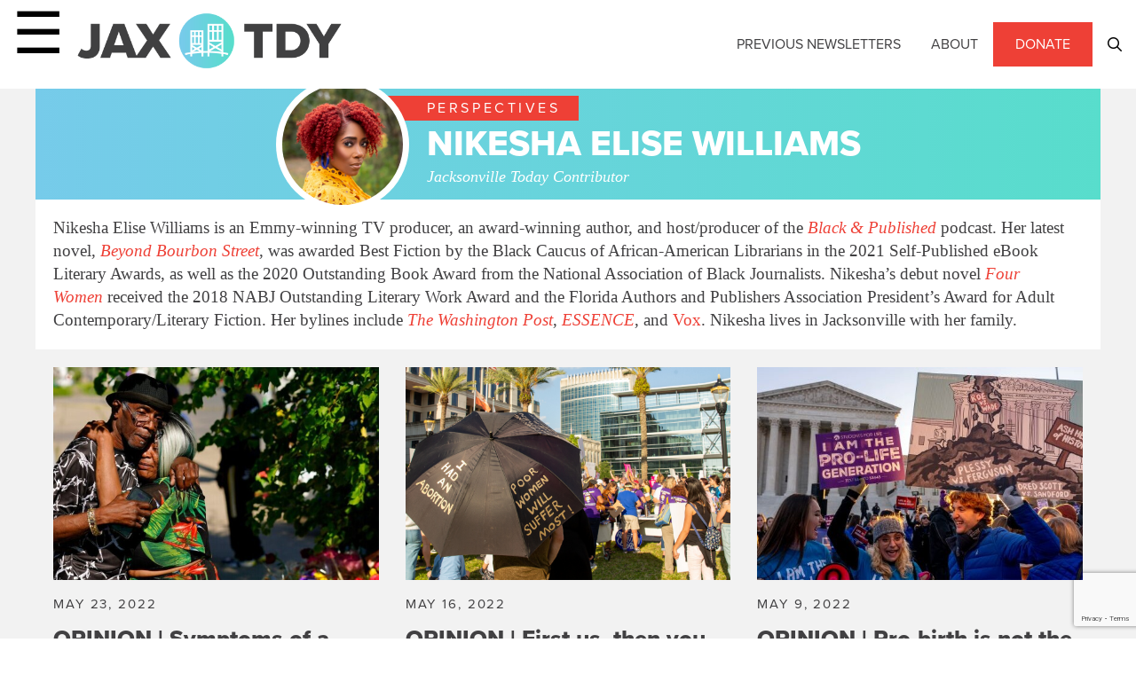

--- FILE ---
content_type: text/html; charset=utf-8
request_url: https://www.google.com/recaptcha/api2/anchor?ar=1&k=6Lec-dgcAAAAACqT_WVd0dAOUVKT7K3lCaikwiLD&co=aHR0cHM6Ly9qYXh0b2RheS5vcmc6NDQz&hl=en&v=N67nZn4AqZkNcbeMu4prBgzg&size=invisible&anchor-ms=20000&execute-ms=30000&cb=4ul5wsaizb2a
body_size: 48878
content:
<!DOCTYPE HTML><html dir="ltr" lang="en"><head><meta http-equiv="Content-Type" content="text/html; charset=UTF-8">
<meta http-equiv="X-UA-Compatible" content="IE=edge">
<title>reCAPTCHA</title>
<style type="text/css">
/* cyrillic-ext */
@font-face {
  font-family: 'Roboto';
  font-style: normal;
  font-weight: 400;
  font-stretch: 100%;
  src: url(//fonts.gstatic.com/s/roboto/v48/KFO7CnqEu92Fr1ME7kSn66aGLdTylUAMa3GUBHMdazTgWw.woff2) format('woff2');
  unicode-range: U+0460-052F, U+1C80-1C8A, U+20B4, U+2DE0-2DFF, U+A640-A69F, U+FE2E-FE2F;
}
/* cyrillic */
@font-face {
  font-family: 'Roboto';
  font-style: normal;
  font-weight: 400;
  font-stretch: 100%;
  src: url(//fonts.gstatic.com/s/roboto/v48/KFO7CnqEu92Fr1ME7kSn66aGLdTylUAMa3iUBHMdazTgWw.woff2) format('woff2');
  unicode-range: U+0301, U+0400-045F, U+0490-0491, U+04B0-04B1, U+2116;
}
/* greek-ext */
@font-face {
  font-family: 'Roboto';
  font-style: normal;
  font-weight: 400;
  font-stretch: 100%;
  src: url(//fonts.gstatic.com/s/roboto/v48/KFO7CnqEu92Fr1ME7kSn66aGLdTylUAMa3CUBHMdazTgWw.woff2) format('woff2');
  unicode-range: U+1F00-1FFF;
}
/* greek */
@font-face {
  font-family: 'Roboto';
  font-style: normal;
  font-weight: 400;
  font-stretch: 100%;
  src: url(//fonts.gstatic.com/s/roboto/v48/KFO7CnqEu92Fr1ME7kSn66aGLdTylUAMa3-UBHMdazTgWw.woff2) format('woff2');
  unicode-range: U+0370-0377, U+037A-037F, U+0384-038A, U+038C, U+038E-03A1, U+03A3-03FF;
}
/* math */
@font-face {
  font-family: 'Roboto';
  font-style: normal;
  font-weight: 400;
  font-stretch: 100%;
  src: url(//fonts.gstatic.com/s/roboto/v48/KFO7CnqEu92Fr1ME7kSn66aGLdTylUAMawCUBHMdazTgWw.woff2) format('woff2');
  unicode-range: U+0302-0303, U+0305, U+0307-0308, U+0310, U+0312, U+0315, U+031A, U+0326-0327, U+032C, U+032F-0330, U+0332-0333, U+0338, U+033A, U+0346, U+034D, U+0391-03A1, U+03A3-03A9, U+03B1-03C9, U+03D1, U+03D5-03D6, U+03F0-03F1, U+03F4-03F5, U+2016-2017, U+2034-2038, U+203C, U+2040, U+2043, U+2047, U+2050, U+2057, U+205F, U+2070-2071, U+2074-208E, U+2090-209C, U+20D0-20DC, U+20E1, U+20E5-20EF, U+2100-2112, U+2114-2115, U+2117-2121, U+2123-214F, U+2190, U+2192, U+2194-21AE, U+21B0-21E5, U+21F1-21F2, U+21F4-2211, U+2213-2214, U+2216-22FF, U+2308-230B, U+2310, U+2319, U+231C-2321, U+2336-237A, U+237C, U+2395, U+239B-23B7, U+23D0, U+23DC-23E1, U+2474-2475, U+25AF, U+25B3, U+25B7, U+25BD, U+25C1, U+25CA, U+25CC, U+25FB, U+266D-266F, U+27C0-27FF, U+2900-2AFF, U+2B0E-2B11, U+2B30-2B4C, U+2BFE, U+3030, U+FF5B, U+FF5D, U+1D400-1D7FF, U+1EE00-1EEFF;
}
/* symbols */
@font-face {
  font-family: 'Roboto';
  font-style: normal;
  font-weight: 400;
  font-stretch: 100%;
  src: url(//fonts.gstatic.com/s/roboto/v48/KFO7CnqEu92Fr1ME7kSn66aGLdTylUAMaxKUBHMdazTgWw.woff2) format('woff2');
  unicode-range: U+0001-000C, U+000E-001F, U+007F-009F, U+20DD-20E0, U+20E2-20E4, U+2150-218F, U+2190, U+2192, U+2194-2199, U+21AF, U+21E6-21F0, U+21F3, U+2218-2219, U+2299, U+22C4-22C6, U+2300-243F, U+2440-244A, U+2460-24FF, U+25A0-27BF, U+2800-28FF, U+2921-2922, U+2981, U+29BF, U+29EB, U+2B00-2BFF, U+4DC0-4DFF, U+FFF9-FFFB, U+10140-1018E, U+10190-1019C, U+101A0, U+101D0-101FD, U+102E0-102FB, U+10E60-10E7E, U+1D2C0-1D2D3, U+1D2E0-1D37F, U+1F000-1F0FF, U+1F100-1F1AD, U+1F1E6-1F1FF, U+1F30D-1F30F, U+1F315, U+1F31C, U+1F31E, U+1F320-1F32C, U+1F336, U+1F378, U+1F37D, U+1F382, U+1F393-1F39F, U+1F3A7-1F3A8, U+1F3AC-1F3AF, U+1F3C2, U+1F3C4-1F3C6, U+1F3CA-1F3CE, U+1F3D4-1F3E0, U+1F3ED, U+1F3F1-1F3F3, U+1F3F5-1F3F7, U+1F408, U+1F415, U+1F41F, U+1F426, U+1F43F, U+1F441-1F442, U+1F444, U+1F446-1F449, U+1F44C-1F44E, U+1F453, U+1F46A, U+1F47D, U+1F4A3, U+1F4B0, U+1F4B3, U+1F4B9, U+1F4BB, U+1F4BF, U+1F4C8-1F4CB, U+1F4D6, U+1F4DA, U+1F4DF, U+1F4E3-1F4E6, U+1F4EA-1F4ED, U+1F4F7, U+1F4F9-1F4FB, U+1F4FD-1F4FE, U+1F503, U+1F507-1F50B, U+1F50D, U+1F512-1F513, U+1F53E-1F54A, U+1F54F-1F5FA, U+1F610, U+1F650-1F67F, U+1F687, U+1F68D, U+1F691, U+1F694, U+1F698, U+1F6AD, U+1F6B2, U+1F6B9-1F6BA, U+1F6BC, U+1F6C6-1F6CF, U+1F6D3-1F6D7, U+1F6E0-1F6EA, U+1F6F0-1F6F3, U+1F6F7-1F6FC, U+1F700-1F7FF, U+1F800-1F80B, U+1F810-1F847, U+1F850-1F859, U+1F860-1F887, U+1F890-1F8AD, U+1F8B0-1F8BB, U+1F8C0-1F8C1, U+1F900-1F90B, U+1F93B, U+1F946, U+1F984, U+1F996, U+1F9E9, U+1FA00-1FA6F, U+1FA70-1FA7C, U+1FA80-1FA89, U+1FA8F-1FAC6, U+1FACE-1FADC, U+1FADF-1FAE9, U+1FAF0-1FAF8, U+1FB00-1FBFF;
}
/* vietnamese */
@font-face {
  font-family: 'Roboto';
  font-style: normal;
  font-weight: 400;
  font-stretch: 100%;
  src: url(//fonts.gstatic.com/s/roboto/v48/KFO7CnqEu92Fr1ME7kSn66aGLdTylUAMa3OUBHMdazTgWw.woff2) format('woff2');
  unicode-range: U+0102-0103, U+0110-0111, U+0128-0129, U+0168-0169, U+01A0-01A1, U+01AF-01B0, U+0300-0301, U+0303-0304, U+0308-0309, U+0323, U+0329, U+1EA0-1EF9, U+20AB;
}
/* latin-ext */
@font-face {
  font-family: 'Roboto';
  font-style: normal;
  font-weight: 400;
  font-stretch: 100%;
  src: url(//fonts.gstatic.com/s/roboto/v48/KFO7CnqEu92Fr1ME7kSn66aGLdTylUAMa3KUBHMdazTgWw.woff2) format('woff2');
  unicode-range: U+0100-02BA, U+02BD-02C5, U+02C7-02CC, U+02CE-02D7, U+02DD-02FF, U+0304, U+0308, U+0329, U+1D00-1DBF, U+1E00-1E9F, U+1EF2-1EFF, U+2020, U+20A0-20AB, U+20AD-20C0, U+2113, U+2C60-2C7F, U+A720-A7FF;
}
/* latin */
@font-face {
  font-family: 'Roboto';
  font-style: normal;
  font-weight: 400;
  font-stretch: 100%;
  src: url(//fonts.gstatic.com/s/roboto/v48/KFO7CnqEu92Fr1ME7kSn66aGLdTylUAMa3yUBHMdazQ.woff2) format('woff2');
  unicode-range: U+0000-00FF, U+0131, U+0152-0153, U+02BB-02BC, U+02C6, U+02DA, U+02DC, U+0304, U+0308, U+0329, U+2000-206F, U+20AC, U+2122, U+2191, U+2193, U+2212, U+2215, U+FEFF, U+FFFD;
}
/* cyrillic-ext */
@font-face {
  font-family: 'Roboto';
  font-style: normal;
  font-weight: 500;
  font-stretch: 100%;
  src: url(//fonts.gstatic.com/s/roboto/v48/KFO7CnqEu92Fr1ME7kSn66aGLdTylUAMa3GUBHMdazTgWw.woff2) format('woff2');
  unicode-range: U+0460-052F, U+1C80-1C8A, U+20B4, U+2DE0-2DFF, U+A640-A69F, U+FE2E-FE2F;
}
/* cyrillic */
@font-face {
  font-family: 'Roboto';
  font-style: normal;
  font-weight: 500;
  font-stretch: 100%;
  src: url(//fonts.gstatic.com/s/roboto/v48/KFO7CnqEu92Fr1ME7kSn66aGLdTylUAMa3iUBHMdazTgWw.woff2) format('woff2');
  unicode-range: U+0301, U+0400-045F, U+0490-0491, U+04B0-04B1, U+2116;
}
/* greek-ext */
@font-face {
  font-family: 'Roboto';
  font-style: normal;
  font-weight: 500;
  font-stretch: 100%;
  src: url(//fonts.gstatic.com/s/roboto/v48/KFO7CnqEu92Fr1ME7kSn66aGLdTylUAMa3CUBHMdazTgWw.woff2) format('woff2');
  unicode-range: U+1F00-1FFF;
}
/* greek */
@font-face {
  font-family: 'Roboto';
  font-style: normal;
  font-weight: 500;
  font-stretch: 100%;
  src: url(//fonts.gstatic.com/s/roboto/v48/KFO7CnqEu92Fr1ME7kSn66aGLdTylUAMa3-UBHMdazTgWw.woff2) format('woff2');
  unicode-range: U+0370-0377, U+037A-037F, U+0384-038A, U+038C, U+038E-03A1, U+03A3-03FF;
}
/* math */
@font-face {
  font-family: 'Roboto';
  font-style: normal;
  font-weight: 500;
  font-stretch: 100%;
  src: url(//fonts.gstatic.com/s/roboto/v48/KFO7CnqEu92Fr1ME7kSn66aGLdTylUAMawCUBHMdazTgWw.woff2) format('woff2');
  unicode-range: U+0302-0303, U+0305, U+0307-0308, U+0310, U+0312, U+0315, U+031A, U+0326-0327, U+032C, U+032F-0330, U+0332-0333, U+0338, U+033A, U+0346, U+034D, U+0391-03A1, U+03A3-03A9, U+03B1-03C9, U+03D1, U+03D5-03D6, U+03F0-03F1, U+03F4-03F5, U+2016-2017, U+2034-2038, U+203C, U+2040, U+2043, U+2047, U+2050, U+2057, U+205F, U+2070-2071, U+2074-208E, U+2090-209C, U+20D0-20DC, U+20E1, U+20E5-20EF, U+2100-2112, U+2114-2115, U+2117-2121, U+2123-214F, U+2190, U+2192, U+2194-21AE, U+21B0-21E5, U+21F1-21F2, U+21F4-2211, U+2213-2214, U+2216-22FF, U+2308-230B, U+2310, U+2319, U+231C-2321, U+2336-237A, U+237C, U+2395, U+239B-23B7, U+23D0, U+23DC-23E1, U+2474-2475, U+25AF, U+25B3, U+25B7, U+25BD, U+25C1, U+25CA, U+25CC, U+25FB, U+266D-266F, U+27C0-27FF, U+2900-2AFF, U+2B0E-2B11, U+2B30-2B4C, U+2BFE, U+3030, U+FF5B, U+FF5D, U+1D400-1D7FF, U+1EE00-1EEFF;
}
/* symbols */
@font-face {
  font-family: 'Roboto';
  font-style: normal;
  font-weight: 500;
  font-stretch: 100%;
  src: url(//fonts.gstatic.com/s/roboto/v48/KFO7CnqEu92Fr1ME7kSn66aGLdTylUAMaxKUBHMdazTgWw.woff2) format('woff2');
  unicode-range: U+0001-000C, U+000E-001F, U+007F-009F, U+20DD-20E0, U+20E2-20E4, U+2150-218F, U+2190, U+2192, U+2194-2199, U+21AF, U+21E6-21F0, U+21F3, U+2218-2219, U+2299, U+22C4-22C6, U+2300-243F, U+2440-244A, U+2460-24FF, U+25A0-27BF, U+2800-28FF, U+2921-2922, U+2981, U+29BF, U+29EB, U+2B00-2BFF, U+4DC0-4DFF, U+FFF9-FFFB, U+10140-1018E, U+10190-1019C, U+101A0, U+101D0-101FD, U+102E0-102FB, U+10E60-10E7E, U+1D2C0-1D2D3, U+1D2E0-1D37F, U+1F000-1F0FF, U+1F100-1F1AD, U+1F1E6-1F1FF, U+1F30D-1F30F, U+1F315, U+1F31C, U+1F31E, U+1F320-1F32C, U+1F336, U+1F378, U+1F37D, U+1F382, U+1F393-1F39F, U+1F3A7-1F3A8, U+1F3AC-1F3AF, U+1F3C2, U+1F3C4-1F3C6, U+1F3CA-1F3CE, U+1F3D4-1F3E0, U+1F3ED, U+1F3F1-1F3F3, U+1F3F5-1F3F7, U+1F408, U+1F415, U+1F41F, U+1F426, U+1F43F, U+1F441-1F442, U+1F444, U+1F446-1F449, U+1F44C-1F44E, U+1F453, U+1F46A, U+1F47D, U+1F4A3, U+1F4B0, U+1F4B3, U+1F4B9, U+1F4BB, U+1F4BF, U+1F4C8-1F4CB, U+1F4D6, U+1F4DA, U+1F4DF, U+1F4E3-1F4E6, U+1F4EA-1F4ED, U+1F4F7, U+1F4F9-1F4FB, U+1F4FD-1F4FE, U+1F503, U+1F507-1F50B, U+1F50D, U+1F512-1F513, U+1F53E-1F54A, U+1F54F-1F5FA, U+1F610, U+1F650-1F67F, U+1F687, U+1F68D, U+1F691, U+1F694, U+1F698, U+1F6AD, U+1F6B2, U+1F6B9-1F6BA, U+1F6BC, U+1F6C6-1F6CF, U+1F6D3-1F6D7, U+1F6E0-1F6EA, U+1F6F0-1F6F3, U+1F6F7-1F6FC, U+1F700-1F7FF, U+1F800-1F80B, U+1F810-1F847, U+1F850-1F859, U+1F860-1F887, U+1F890-1F8AD, U+1F8B0-1F8BB, U+1F8C0-1F8C1, U+1F900-1F90B, U+1F93B, U+1F946, U+1F984, U+1F996, U+1F9E9, U+1FA00-1FA6F, U+1FA70-1FA7C, U+1FA80-1FA89, U+1FA8F-1FAC6, U+1FACE-1FADC, U+1FADF-1FAE9, U+1FAF0-1FAF8, U+1FB00-1FBFF;
}
/* vietnamese */
@font-face {
  font-family: 'Roboto';
  font-style: normal;
  font-weight: 500;
  font-stretch: 100%;
  src: url(//fonts.gstatic.com/s/roboto/v48/KFO7CnqEu92Fr1ME7kSn66aGLdTylUAMa3OUBHMdazTgWw.woff2) format('woff2');
  unicode-range: U+0102-0103, U+0110-0111, U+0128-0129, U+0168-0169, U+01A0-01A1, U+01AF-01B0, U+0300-0301, U+0303-0304, U+0308-0309, U+0323, U+0329, U+1EA0-1EF9, U+20AB;
}
/* latin-ext */
@font-face {
  font-family: 'Roboto';
  font-style: normal;
  font-weight: 500;
  font-stretch: 100%;
  src: url(//fonts.gstatic.com/s/roboto/v48/KFO7CnqEu92Fr1ME7kSn66aGLdTylUAMa3KUBHMdazTgWw.woff2) format('woff2');
  unicode-range: U+0100-02BA, U+02BD-02C5, U+02C7-02CC, U+02CE-02D7, U+02DD-02FF, U+0304, U+0308, U+0329, U+1D00-1DBF, U+1E00-1E9F, U+1EF2-1EFF, U+2020, U+20A0-20AB, U+20AD-20C0, U+2113, U+2C60-2C7F, U+A720-A7FF;
}
/* latin */
@font-face {
  font-family: 'Roboto';
  font-style: normal;
  font-weight: 500;
  font-stretch: 100%;
  src: url(//fonts.gstatic.com/s/roboto/v48/KFO7CnqEu92Fr1ME7kSn66aGLdTylUAMa3yUBHMdazQ.woff2) format('woff2');
  unicode-range: U+0000-00FF, U+0131, U+0152-0153, U+02BB-02BC, U+02C6, U+02DA, U+02DC, U+0304, U+0308, U+0329, U+2000-206F, U+20AC, U+2122, U+2191, U+2193, U+2212, U+2215, U+FEFF, U+FFFD;
}
/* cyrillic-ext */
@font-face {
  font-family: 'Roboto';
  font-style: normal;
  font-weight: 900;
  font-stretch: 100%;
  src: url(//fonts.gstatic.com/s/roboto/v48/KFO7CnqEu92Fr1ME7kSn66aGLdTylUAMa3GUBHMdazTgWw.woff2) format('woff2');
  unicode-range: U+0460-052F, U+1C80-1C8A, U+20B4, U+2DE0-2DFF, U+A640-A69F, U+FE2E-FE2F;
}
/* cyrillic */
@font-face {
  font-family: 'Roboto';
  font-style: normal;
  font-weight: 900;
  font-stretch: 100%;
  src: url(//fonts.gstatic.com/s/roboto/v48/KFO7CnqEu92Fr1ME7kSn66aGLdTylUAMa3iUBHMdazTgWw.woff2) format('woff2');
  unicode-range: U+0301, U+0400-045F, U+0490-0491, U+04B0-04B1, U+2116;
}
/* greek-ext */
@font-face {
  font-family: 'Roboto';
  font-style: normal;
  font-weight: 900;
  font-stretch: 100%;
  src: url(//fonts.gstatic.com/s/roboto/v48/KFO7CnqEu92Fr1ME7kSn66aGLdTylUAMa3CUBHMdazTgWw.woff2) format('woff2');
  unicode-range: U+1F00-1FFF;
}
/* greek */
@font-face {
  font-family: 'Roboto';
  font-style: normal;
  font-weight: 900;
  font-stretch: 100%;
  src: url(//fonts.gstatic.com/s/roboto/v48/KFO7CnqEu92Fr1ME7kSn66aGLdTylUAMa3-UBHMdazTgWw.woff2) format('woff2');
  unicode-range: U+0370-0377, U+037A-037F, U+0384-038A, U+038C, U+038E-03A1, U+03A3-03FF;
}
/* math */
@font-face {
  font-family: 'Roboto';
  font-style: normal;
  font-weight: 900;
  font-stretch: 100%;
  src: url(//fonts.gstatic.com/s/roboto/v48/KFO7CnqEu92Fr1ME7kSn66aGLdTylUAMawCUBHMdazTgWw.woff2) format('woff2');
  unicode-range: U+0302-0303, U+0305, U+0307-0308, U+0310, U+0312, U+0315, U+031A, U+0326-0327, U+032C, U+032F-0330, U+0332-0333, U+0338, U+033A, U+0346, U+034D, U+0391-03A1, U+03A3-03A9, U+03B1-03C9, U+03D1, U+03D5-03D6, U+03F0-03F1, U+03F4-03F5, U+2016-2017, U+2034-2038, U+203C, U+2040, U+2043, U+2047, U+2050, U+2057, U+205F, U+2070-2071, U+2074-208E, U+2090-209C, U+20D0-20DC, U+20E1, U+20E5-20EF, U+2100-2112, U+2114-2115, U+2117-2121, U+2123-214F, U+2190, U+2192, U+2194-21AE, U+21B0-21E5, U+21F1-21F2, U+21F4-2211, U+2213-2214, U+2216-22FF, U+2308-230B, U+2310, U+2319, U+231C-2321, U+2336-237A, U+237C, U+2395, U+239B-23B7, U+23D0, U+23DC-23E1, U+2474-2475, U+25AF, U+25B3, U+25B7, U+25BD, U+25C1, U+25CA, U+25CC, U+25FB, U+266D-266F, U+27C0-27FF, U+2900-2AFF, U+2B0E-2B11, U+2B30-2B4C, U+2BFE, U+3030, U+FF5B, U+FF5D, U+1D400-1D7FF, U+1EE00-1EEFF;
}
/* symbols */
@font-face {
  font-family: 'Roboto';
  font-style: normal;
  font-weight: 900;
  font-stretch: 100%;
  src: url(//fonts.gstatic.com/s/roboto/v48/KFO7CnqEu92Fr1ME7kSn66aGLdTylUAMaxKUBHMdazTgWw.woff2) format('woff2');
  unicode-range: U+0001-000C, U+000E-001F, U+007F-009F, U+20DD-20E0, U+20E2-20E4, U+2150-218F, U+2190, U+2192, U+2194-2199, U+21AF, U+21E6-21F0, U+21F3, U+2218-2219, U+2299, U+22C4-22C6, U+2300-243F, U+2440-244A, U+2460-24FF, U+25A0-27BF, U+2800-28FF, U+2921-2922, U+2981, U+29BF, U+29EB, U+2B00-2BFF, U+4DC0-4DFF, U+FFF9-FFFB, U+10140-1018E, U+10190-1019C, U+101A0, U+101D0-101FD, U+102E0-102FB, U+10E60-10E7E, U+1D2C0-1D2D3, U+1D2E0-1D37F, U+1F000-1F0FF, U+1F100-1F1AD, U+1F1E6-1F1FF, U+1F30D-1F30F, U+1F315, U+1F31C, U+1F31E, U+1F320-1F32C, U+1F336, U+1F378, U+1F37D, U+1F382, U+1F393-1F39F, U+1F3A7-1F3A8, U+1F3AC-1F3AF, U+1F3C2, U+1F3C4-1F3C6, U+1F3CA-1F3CE, U+1F3D4-1F3E0, U+1F3ED, U+1F3F1-1F3F3, U+1F3F5-1F3F7, U+1F408, U+1F415, U+1F41F, U+1F426, U+1F43F, U+1F441-1F442, U+1F444, U+1F446-1F449, U+1F44C-1F44E, U+1F453, U+1F46A, U+1F47D, U+1F4A3, U+1F4B0, U+1F4B3, U+1F4B9, U+1F4BB, U+1F4BF, U+1F4C8-1F4CB, U+1F4D6, U+1F4DA, U+1F4DF, U+1F4E3-1F4E6, U+1F4EA-1F4ED, U+1F4F7, U+1F4F9-1F4FB, U+1F4FD-1F4FE, U+1F503, U+1F507-1F50B, U+1F50D, U+1F512-1F513, U+1F53E-1F54A, U+1F54F-1F5FA, U+1F610, U+1F650-1F67F, U+1F687, U+1F68D, U+1F691, U+1F694, U+1F698, U+1F6AD, U+1F6B2, U+1F6B9-1F6BA, U+1F6BC, U+1F6C6-1F6CF, U+1F6D3-1F6D7, U+1F6E0-1F6EA, U+1F6F0-1F6F3, U+1F6F7-1F6FC, U+1F700-1F7FF, U+1F800-1F80B, U+1F810-1F847, U+1F850-1F859, U+1F860-1F887, U+1F890-1F8AD, U+1F8B0-1F8BB, U+1F8C0-1F8C1, U+1F900-1F90B, U+1F93B, U+1F946, U+1F984, U+1F996, U+1F9E9, U+1FA00-1FA6F, U+1FA70-1FA7C, U+1FA80-1FA89, U+1FA8F-1FAC6, U+1FACE-1FADC, U+1FADF-1FAE9, U+1FAF0-1FAF8, U+1FB00-1FBFF;
}
/* vietnamese */
@font-face {
  font-family: 'Roboto';
  font-style: normal;
  font-weight: 900;
  font-stretch: 100%;
  src: url(//fonts.gstatic.com/s/roboto/v48/KFO7CnqEu92Fr1ME7kSn66aGLdTylUAMa3OUBHMdazTgWw.woff2) format('woff2');
  unicode-range: U+0102-0103, U+0110-0111, U+0128-0129, U+0168-0169, U+01A0-01A1, U+01AF-01B0, U+0300-0301, U+0303-0304, U+0308-0309, U+0323, U+0329, U+1EA0-1EF9, U+20AB;
}
/* latin-ext */
@font-face {
  font-family: 'Roboto';
  font-style: normal;
  font-weight: 900;
  font-stretch: 100%;
  src: url(//fonts.gstatic.com/s/roboto/v48/KFO7CnqEu92Fr1ME7kSn66aGLdTylUAMa3KUBHMdazTgWw.woff2) format('woff2');
  unicode-range: U+0100-02BA, U+02BD-02C5, U+02C7-02CC, U+02CE-02D7, U+02DD-02FF, U+0304, U+0308, U+0329, U+1D00-1DBF, U+1E00-1E9F, U+1EF2-1EFF, U+2020, U+20A0-20AB, U+20AD-20C0, U+2113, U+2C60-2C7F, U+A720-A7FF;
}
/* latin */
@font-face {
  font-family: 'Roboto';
  font-style: normal;
  font-weight: 900;
  font-stretch: 100%;
  src: url(//fonts.gstatic.com/s/roboto/v48/KFO7CnqEu92Fr1ME7kSn66aGLdTylUAMa3yUBHMdazQ.woff2) format('woff2');
  unicode-range: U+0000-00FF, U+0131, U+0152-0153, U+02BB-02BC, U+02C6, U+02DA, U+02DC, U+0304, U+0308, U+0329, U+2000-206F, U+20AC, U+2122, U+2191, U+2193, U+2212, U+2215, U+FEFF, U+FFFD;
}

</style>
<link rel="stylesheet" type="text/css" href="https://www.gstatic.com/recaptcha/releases/N67nZn4AqZkNcbeMu4prBgzg/styles__ltr.css">
<script nonce="K9DEW1RUW84tqL8X07JJAA" type="text/javascript">window['__recaptcha_api'] = 'https://www.google.com/recaptcha/api2/';</script>
<script type="text/javascript" src="https://www.gstatic.com/recaptcha/releases/N67nZn4AqZkNcbeMu4prBgzg/recaptcha__en.js" nonce="K9DEW1RUW84tqL8X07JJAA">
      
    </script></head>
<body><div id="rc-anchor-alert" class="rc-anchor-alert"></div>
<input type="hidden" id="recaptcha-token" value="[base64]">
<script type="text/javascript" nonce="K9DEW1RUW84tqL8X07JJAA">
      recaptcha.anchor.Main.init("[\x22ainput\x22,[\x22bgdata\x22,\x22\x22,\[base64]/[base64]/[base64]/ZyhXLGgpOnEoW04sMjEsbF0sVywwKSxoKSxmYWxzZSxmYWxzZSl9Y2F0Y2goayl7RygzNTgsVyk/[base64]/[base64]/[base64]/[base64]/[base64]/[base64]/[base64]/bmV3IEJbT10oRFswXSk6dz09Mj9uZXcgQltPXShEWzBdLERbMV0pOnc9PTM/bmV3IEJbT10oRFswXSxEWzFdLERbMl0pOnc9PTQ/[base64]/[base64]/[base64]/[base64]/[base64]\\u003d\x22,\[base64]\x22,\x22w7bClSMIGSAjw6fCvHobw6sgw5QrwrDCpsOKw6rCnx9Pw5QfBsKtIsO2c8KGfsKsb2nCkQJ9Zh5cwqjCjsO3d8OQFhfDh8KbfcOmw6J5wonCs3nCuMO3woHCujfCjsKKwrLDqk7DiGbCqsOsw4DDj8K+LMOHGsKgw4JtNMKYwoMUw6DCkcKGSMOBwrzDtk1/[base64]/IFcowqzDlQjCqcKGw5kkwqNhGlzCm8OrbcOBVCgkMsOow5jCnkLDjkzCv8KyZ8Kpw6lFw5zCvigIw5McwqTDssO7cTMFw6dTTMKfD8O1PwpCw7LDpsOScTJ4wrjCoVAmw5B4CMKwwrwWwrdAw5g/OMKuw5o/w7wVQx54ZMOlwpI/[base64]/[base64]/[base64]/Ds33DmA7DqsKvFsO9Hkgpw7PCr8KSwo4DOlsrwpvDjmvChsOCSMKvwoNGbwPDlCDCnEphwoZgJhRNw4pdw5HDjcODOnHCnwDCvcO5TzHCuQvDv8OLwqJ/wqDDncOTdUTDrWFuGwzDkMONw6LDjMOVwptyeMOHXMK5wp14MB0aRMOjw4wIw6NXPkQcXDE/RcOUw6sdVVYEfmfCpcOKfsOCwrLDinXDlsKJcAzChUHCpVphXMOXw7slw77CqcKywpN0w4EOw6cVHlAGG1M4BAbCm8KQUMK9YHAmEcOywog+QsOdw5lGRMKDKRpkwqBkMsOjwqjCisO/[base64]/OTzDhVFewq/Dp0TDiMOBcRDCvcKCw5DDn8O3wrkjwoFsBD89Fw4pIcOmw4MCRlUUwoZ3RsOzwpXDvMOpNyrDosKUw61NLxzCujMywoh9wpBBNMKfwoHCri80WMO2w40/wpzCjT/Ct8OwE8K1EcO8R1/DszPCiMOWwqLDiQ9zfMO8wpjCmcKnTHvDvcK6wpoCwpvDq8OJNsONw4DCusK+wrjDs8OBw4HDqMOQV8OTwqzDqjU/[base64]/w6jCoMKYw55awrbDhWLCtMOdwpPCiG3Ctx/[base64]/[base64]/DowTCuHLDvsOKecKqw6rCtcOmw4t/PCfDlMKAX8Kzw4BYLcOew6stwqXCncKhA8KMw70nw506fcO6Tk3CocOewpJWw4jCgsKvwq7Du8OMEw/Dm8KSPgrCm3XCqEnCksKSw7Q0fcOgV2VhCgd/MREzw5vCtzwHw7HCqUnDqMOgw540w7/CnUs5GSnDpxA7NkHDpCEqw7IjIzLCp8OxwpbCtz54w5Jhw7LDu8KTwprDuW/DqMKVwq8nwrfDuMOGRMKndwpRw6tsPsKTdMK9eAx4UcKRwpfCkjfDig5Vw4FEMsKLw7LDosO9w6NCdsOowozDnkXCqi88ZUYhw6ZBNGvCiMKZw58UIQVwfltcwqhLw7IFIsKrBhNcwr0+w6NvWjrDgMO0wp5owofDsUFzcMOuZ2A9GsOow4/DpsOFIMKfWsOcQcK/w5AjEnAMw5JLPDDCjBfCu8Kkw6c8woIRwoAlOw/CnsKtcVUuwrbDmMKkwqsDwrvDu8KQw59ncyAowoUUw5DDtMOgfMKUwqksZMKYw4IWL8Oaw6AXNgnCrBjCgB7CrsOPXcO/wq/CjDR0w5JKw7EWwrVRw4BZw5pkwpstwpnCgyXCpjTCsDXCmXR4wpdCRMKyw4NxKT5zLi8Dw685wqkFwrTCoHJGKMKYfcK0UcO7w73DnysFJsKvwq3CsMKgwpfDiMKjw77CpHlwwrZiCDLDj8OIw7UcU8OtWW80w7UUb8Knw4jDljs2wr/Cr0nDnsOaw5E1Fy/DmsKRw78gWBXCjMOKQMOoc8Otw5Eow6gmDzHDqcO5PsOCE8OEETHDgX01woXCtcOjN2bCiH7CkAthw7TChgUpJ8KwI8Ojw6XCo0ARw47Dj23DqDvChX/Dj0XDoTXDj8KMwo4AWMKKXkTDtyvCmsOMXsOJd1nDvVvCkCXDsizCmMOiJjxOwpNaw7LDu8Kow6vDqHrCnsO6w6nCvcObeCnCmSfDh8OxBsKUTsONYMKEVcKhw47Dl8Ozw71EZkfCny/DusOwEcORwqrCrsKPEF59AsOkwrlwLhsEwrI4JgzCnsK4D8K3woVJRsOlwrNxw7LDmMK/[base64]/DrMK3w4cbfnBIwpM6WSrClGluwrN8w71mwoPCl3vDncOJw5nDlUXDgn9vwqDDs8KXWsOFPWDDmcKlw6g4wrnCumU5U8KNBMKFwrUYw5gKwpIdLcK/QhorwoPDoMOnw5rCumTCr8Kgwp41wosZf2FZwpMJIDZMJcK6w4LDkRDCn8KrJ8OVwrokwpnDhxsZwr7DqsKOw4FeF8KLUsK2wrdsw5XDv8KQLMKKFyMiw6Aowq3CmcOHIsO4wpfCmMKswqnCmwwKGsOAw50QTT1ww6XCkQrDozDCicKXSW7Clg/Cv8KFUxN+cQQBVMKMw44hwrlcICbDp3RNw6bCjzpiwoXClBvCs8OFVThhwr1JLzICwp9dUMKYLcKAw4NPUcO5BjzDrEsLCjfDscOmN8KhXGwZERjDncORam7CknzCiFvDsWg4wr7DuMOueMKtwo7DnsO1w5nDo0s/[base64]/[base64]/ChB1hwptpw4TDjsKhIsKyOnkQwr7ChzEEYG9CZw07w4NDa8O0w6/DtDjDgXTDoEAkccOoJMKXwrnDv8K2XU3DtsKVR3PCncOfA8OPASE/GcKOwo/Dr8KTwpvCoX/DkcOcE8KVw7/DncKKecKeOcKNw7FoP0Y0w6nCqn/Ci8OLRUjDuXLCm34ywpXDshESJsKBwpfChV/Cjyg9w58fwqXCpkvCmSDClkDDgsKLUsO1w5xPdMOlD1bDu8Oawp/DsmoQZsOPworDrV/CkXBjJ8KyRE/Dq8KfXBzCtxnDpsKiH8OPw7dPB37DqCHCvAkYw4HDvHjCi8OTwqA+TCtXa18bLFBQKsOawoh/eXPDiMOMw7DDpcODw6rDs3rDo8KBw4/DlcOQw6wKPnTDu1k/[base64]/w4XDqQk5FlDCoMOewpdpw5Q4wp8RwrLCszkrQQBaG0JSZsO/DsOBTMKowoTCv8OWbsOlw5MGwqlow7EQFDvCtSoyeinCqRTCl8Kjw7nCvHNlUMObw6nCiMOWZ8OHw7bDoG1Jw6XCmUQdw5l7HcO5FFnCk0RgesOUGMKmP8K2w4wRwoQyTMOiwqXCkMO3TUTDrMKIw53ClMKew5dfwrd8UQ4wwo/DnTsPEMK1c8KpcMOLw5cIW2LCt0tLH2lVwr3CisKxw4JoQMKODwxFICIDb8ODdy08J8Krb8O3EkoHQMKvwoLCocO3woTCqsKIZQnDncKYwpvChW8ww7REwo7DiTvDklzDocOzw47Cqno3R0p/wrZMBjTDjXbCukt8I2pHO8KYVMKdwqnCkmJpMTDCl8KIw67DmTTDmMKUw4bClwJ/wpViWMOjVxl+M8KbdsO0wrvDvlLCsE56MnPCqsONOCFHCkM9w7zDrsO3PMO2wpIuw58DOVlZdsObdsK2w67Co8KMI8KSw6wNwozDnnXDrsOew4/CrwNRwqBGwr/DrsKqdmpSL8ORfsKdccOHwrIlw5oHEgrDm1wLVsKQwqE/[base64]/[base64]/CpMO5w4jCkjoLIGDDt8ONw6J5wpVnKcKlFlPDuMKhwq/DtAEuUHbCn8OMw69zDHDChMOIwp5fw5rDisOTeXpdY8KXw5BuwpTDo8O2JsKWw5nDp8KUw4JsDGR0wr7CiTTCosK6wqvCvcOhFMOIwqjCrBNFw4TCoV4mwoLDl15/wq4Zw4fDqCIGwp8iwp7ClcO9XmLDsmLChnLDtQ86wqHCiGPDi0fDo0PChsOuwpfCrwNILMONwqzDrDFkwpDDihrCoinDlcK3f8KLe3fCqcONw7fDqH/DuwZzwo10wqPDscKfEMKaQMO5Q8OCwrpww7Rzw4cfwoMwwobDvVbDjsKfwobDg8KPw6PCjsOcw71JPivDmHVTw68bc8O2w6lmE8ORbDNwwp8ewp5owonDq33ChiXDtF/CvkVBWhxZJcKzWz7Dg8Omw6BSfsOWRsOmw4XCk2nCscObCsOBwoIUw4UeO1ddw5dlwpBuDMORZcK1UBV2w53DtMKNwqvDjcOpDMOKw7/DjMOGdsKqDmPDtTHDoDHCq2jDlsONw77DhsOZw6vCsj0EGwM2WMKSwrXCsQd+wo1NaSvDqSLCqMO0woPDk0DDjXrCn8Kww5PDpMKPw6nDpy0JUcOGbMOrBBzDpljDqibDhMKbXhLCmFxQwroPw7bCmsKdMl1Qwog2w4jCokDDhwjDsTLDoMK4AAjCrTIAZWs3wrRdw5/Cg8OiJDpdw5wWeFYoRk0fOzfDscO5woLDq27Cs1BZMxNBwqjDrHfDt1vCqcKRPHPDnMKBWB3Cr8K6N2kFFxUsBW15KUPDvz91wpxCwoklLMO5ecK9wpDDqwpuAMOaYk/CrcK4woHCtsOSwonCm8OVwovDtR7Dn8KMGsK9w7Fhw6vCgWfDlnzDr3IgwoRNQ8OXT3LChsKgwrt7e8KnRR7CgFJFw6DDq8KYEMK2wppDWcK5w6F1I8Oww7cCVsKBZsOtPXs2wrDCvwLDgcOpdcOwwrfCicOSwr1Bw7/CnlPCh8OWw6rClgbDu8Krw7Nyw6fDkBx3wrh/HFjDncKfwonCqgMJQ8OIa8KFDyRRD0XDjcKbw6/DhcKcwppTw4vDtcOVTzQUw7LCqG7ChsKDw6kVCcKnw5TDq8KVI1/[base64]/w6Upwp3CtMK7X8Ohw608EcKHA8OXw6o5w7hww5/[base64]/[base64]/wrc7cxkRw5FoNsKid8K2w6zCimPCvhfClG/[base64]/wqvClcKyw6TCo2LDqMKhw7grSB/DhMO3w4PCgVLDkcKgwqzDhULCt8K2YMOZI2w3AgDDujDCisKxZMKqAcKYY29rbih7wpoZw7jCq8KTa8OqA8Odw5t/WClEwotBNiDDiBAEbVvCqxnCt8KmwprDi8Oww5pVGU/Dk8KJw7bDvmQMwqwUJ8Kow4LDvAnCoxpIAsO8w7YXPEUPGMO3KMOFCzHDmFDCshg9w7LCu35hwpTDnStYw6DDoEwMbh4QLHLCk8KUFRdWcMKTWzs9wpRKCSc+SH9UPV4yw47DtsKmwo7Dq13DsyppwqF/w7jCpljCo8Orw4w+DgAZIMOlw6fDuVFNw7/ClMKZDHPDuMOiAcKkwoIkwq7DrEsuTQ0oBVnCn2wnFcODwrx6w6MpwoI1wpnClMO4wpttElRJGcKGw6gSVMObQcKcUhTDnBg2w73DggTDocKLTzTDj8O4woHCq0Mbwr/Cr8Kme8KgwojDg0g7CgrCn8KLw6PCjsKvOC13bBUwZsKmwpvCqMK6w5bCh1rDmgXDgsKHw7/[base64]/DpDt9c0LCuXcewr1mw57CoUF6DR19woLDt3gEcSEZF8KsQMOcw5s5wpPDgRbCoTt4w7XCmB0Rw6fCvhEiH8OfwpJcw67Dp8KTw7LDs8KxaMORw5XDoiQKw5NIwo0+GMKgHMKmwrIPXsOTwqgxwq8fZcOgwosDNwzCjsOWw5UiwoEeUsKQfMO0wqjDkMKFGy1DL33Cvw/DuiDDgsKGAcK+wpPCsMOREgcJHFXCtzoPBAJ2b8KVw6snw6llaWtGGMOTwo8gUsO6wpF3WcOdw50mw5XCuyHCvSRbFcKkwr/CnMK+w4vDl8Obw6HDrMK5w53CgcKFwpVlw4l2BsKTR8K8w7Vqw4TCmjhRF28WFsO5ATRTY8KRKifDqiE8YFswwpjCosOuw6TCk8O/RsOzcMKsWX16w6dTwpzCowMfT8KEWV/DpXjCpMKNI3LCi8KhKMO3UltdFMOFP8OJfFrDrjYzwq8Cw5EoXcOJwpTCmcK/wrTDusO/w7QFw6hsw7/Chj3CoMOZwqbDkRvDocOXw48oS8KAPwrCosOvJsKKa8K3worCvBHCjcK+LsK6JV83w4zDj8KWwpQ+P8Kewp3ClTfDisKUE8KCw4Z8w5/CgcOwwoXCkQQyw4oGw5bDmcOCGMKew7rCrcKGYMOZLDJ6wrtcwqhKw6LDpjbDt8KhLxEgwrXDnsKGaX0mw4LCs8K4w7t/wrXCnsOQw4bDuyp/UwjCvDEiwo/Cn8OyMzjCmMOQa8KXQcO+wrDDhkxhwrLCuRF0PRrCnsOIayR7Uz1lw5Nnw6F8KMKyVMK/LSM7GgTCqcK1eBAPwqIOw61aI8OjVhkcw47DowRgw5/Cp2B0wo/Cr8KRRClAdS0leDMLwr3Ct8K9wrxZw6/DjljCnsO/[base64]/[base64]/DkRY3JsKCU1DCisKCw4pIwp5ew7kBwofDgsK0w6jCnljDgGJKB8KabiBLIW7CoHpJworDnBLCscOgPgA5w78UCXhUw7TCosOpEErCvG0NTMOtNsK7NsKrdMOSwpNuwrfCiB8dMkfDhX3CslPCmWZsbcKcw7d4I8OpelhTwpnDi8KBGWIWU8OzOMOewrzCkg/[base64]/[base64]/L8O/wp/Do1zChRguw5jDpiDDisOEw5jDqiYbZlRtIsOGwp0bK8KwwozDg8O5woLDmAR/w45reAFrRMO7wojCs1drIMK1wrbCmQNDRk7DjCgEfMKkBMOuQkLDgsOKcMOjw44iw4LCjjXDmyIDJyhDNCTDtMOSEAvDh8KaAMOVBWlFKcKzw6NwZsK+wrZcwrnCuDDChsK4Q2DDgxfDqXPCosKgw6dWScKxwo3DicObHcOYw5/DuMO0wot7w5TCpsOhOiw8w6fDl3srYQ/[base64]/DicKcBAnCvMOBc8K7woPDjjzDqMK7E8KNO2JIRicTCMKFwpTClFLCg8O7L8Oyw6DCgQHDq8O2wps/wr8Dw48UasKteX/DmsK1w4DDksKZw649w58eDSXCqUUrTMOqw63CkWDCn8KbKMOCNMKtw4dQwr7DvQ3DsAtTSsKUHMO2K3ksLMKqQcKlwpczEsKOU3DDksOAw77DpsOUNm/DjmBTRMK/cQTDtcONw4kqw45PGzAvZ8KyBMKlw4fCqMKSw7HCj8O0wozChn7Dl8Ohw7ViDmHClGnCvsOkecO2w7vClSBOw4fCtz0qwrfDoF3CtAo/AsK5wo0Ew5l7w7bCkcOOw77Cglh9eR3DjMOhRUZLJ8Ktw61mCCvCh8KcwqfCvCoTw60pQ187wrI+w73CucKiwposwqnCi8OPwpx3woARw4xZEWzCsA1eMAQdw6EhR1FGJsKww73DkBJrZ3EWw7HCm8KnBVwnNAhdwpHDnMKDw67CocKAwq8Mw4/DqsOHwpsIa8KFw5zCu8K2wqnCkXVYw4fCnMOeaMOhO8OFw6zDiMOEacODaypDaBjDsjwNw40lwqHCnA3Cuz3CicOPwofDgCXDjsKPWwXDiEhgwoQJaMOVCmbCu2zCgGUURMOETmXCt05kw5/CkwQXw5/CuQTDsUhJwqNfbxF9wpEcwr5lRy3DtWxkecOVw5oLwrPDhcKXAsOmP8KIw4rDjsO1R25pw77DsMKrw5Ixw5XCrGHCo8O9w5dKw4xVw5DDqsOlw4I5TwfCqSYmwoMQw7HDq8O6woAaJW9vwoBww77DhS3CrsOuw5IUwqdowrYjaMKUwp/[base64]/DsVfDk8O6wppfwqx1wqDDs31sLFlUw71qSzXCqB4ZTwfCnhzCr294Kh8XN2jCusO+BMOCeMO6w5rCuTDDn8KSKMOFw7tTVsO7RA/Co8KuJ25AMsOfURPDqMOkWwHCh8Kmw6nDrsO8BMKnPcKFewFQGjjCicK4OB/[base64]/DmHB3KMKew7TCtcO9w5DDnMKFCsOewo7DnjvChMK7wqPDpFRSPcOmwol8wp4mwqNTwqIqwrdxw55PBUdBBMKlb8Knw4VBTMKmwr7DlsK6w6nDscK3B8OuGRDDpsOYfw9HI8OaWSfCvMK7TcKIOyZuVcOTOUdWw6bDnxd7XMK/w4J0w7rCmcKzw7vCk8KSwpzDvQbCpXzDisKsCw5EdhARw4zCtUrCjBzCsCnCjsOswoQ0wr14w5Z+AzF1UD/Dq2oBwpNRw6MNw6fChjLDtx/CrsOvKHMNw7bDvsKcw4/CuCnCjcK+bMKVw5Vswq0if2tXQMKVwrHDgMOVwrfDmMOxIMOdRivCuyBfwqDChMOsHsK4wrFLw5p6GsO+woEhAVTDo8Opw7QRZcKhPQbCtMO5USoNZVgYHUTDvlAiOE7CpsODEVJ3PsOacsKrwqPCvHzDrMKTw6Fdw5TDhhrCr8O/[base64]/[base64]/ClldUw7TCrsOEAAvChyfCusKmeMOsPCbDq8KkTMOnIiITwrA6NcK9bVtmw5svKGUdwpw8w4N4L8KMWMOrw4VaH2vDt1jDoildwoPCtMO3wqlrIsK+w6vCt1rDtzDCgXpoOcKqw6bDvjzCuMOnI8K4PMKgw5QYwqZOBl9eNHDDi8OzDW/[base64]/[base64]/[base64]/DhETChcOIw6MWwqrCgRxLWMKjNMKvw4HCiMK9IRHCkFJWw7LCl8OhwoV/w77DolnDjMKGXwwHBgkCUBMSRsKew7TCoVxwdMOQwpY2X8K2M1HCjcO4w53CmcOTwpAbF3gYUigfVUtydMK4woE7BiXDlsOZNcOIwrkMWHjCiRLCkVPDhsKKwqzDswA9Znsvw6JKBRvDkgN8wqchL8K3w7XDu3fCuMOnwrBkwrTCqMKwR8KAfA/CrsOJw47CgcOIesOSw6HCscKgw4QFwpg1wrNjwqPCscOJwoY7wqPCqsKdw5DCjgx8NMOSacOgR2fDtHksw6jDvWEVw4DCtDJqwpdFw5XCtT3DjF52McKEwpxCPMOZKsKfJMOWw6ssw6bDrRLDvsOxA1I/ETDCk1rCoSY6woB9FMOPQUVTVcOewo/ClEh+wqhFwoPCviQTw4nDmW5PICzCksORwrIfU8OAwp7DmMOrwp5qBnfDg2AKLlIGCMO8NjNpXUHDs8O3ZDkyQmxJwp/CicOywoPCrMOhayAOJMOfw4t6w4Ibw53DsMKTNwvDswB1RMObAD7ClMKjERnDpcOzJ8Kzw6dhwq3DmBLCgA/CvxjDiFnCsVzCuMKQMQIqw6Nsw6tXLsKJNsKXYjIJMhrCmGLDiRfDkSvDkTfDqsO0wr1NwobDvcK7TVDCuyzCu8OBfg/CtxTCq8OuwrMwS8KvHnViwoDCjEzDvynDjsKLccO+wq/Dsx8ZQ3fChwjDuHbClQ4BezXCucO7wo8Nw6rDj8K7Yk3CvDtcMjDDicKWwpfDs0zDu8KGHSLDpcO3L1pnw4pXw5vDl8KoSkjChMOlFzIcUsKCAFDDvAPDtcK3THvCsm4/H8KSw77CgMKiW8Otw53CmhlLwptIwolrHwPCrcO/[base64]/CqsK2CQgyV8K0P8KOwqByWwrDhmrCq2MCwrcQVHDDtcOPwpTDhhTDtcORWcOGw444UB14KTXDuhxawrXDgsOyHB/DlMK/K05WPcOZw5nDjMKHw6rCm0vCnsKdGlnCjMO/w4RSw7rDnQvCjsO4cMOCwpcGASs6wpPCnDITZULDvg46EUIqw45awrbChMO4wrICAT04aRYnwp7Cnn3CrWUtDMKSAAnDosO3aRLDvxnDscK9SRp3c8KBw5/[base64]/WMOTJmnCtiTCksOKwr3CryR2CcO0woRlZi1BbxDCqWofKMKww4h5w4IDPnjDkWTCmW1mwrVLw4XChMO+wprDnMK9EH1awrwhVMKiPEghAybCokRJMxFPwq5ufkNvBRNiawVtABZKw7MAAAbCpcOGWMK3wpzCqibCpMOZBsOoZy16wrvDt8Kibygnwr82ccK7w6/CggzDksOUVATCksOJw5PDrcO6w5RkwpvChsOkfm4Nw5vCkmfChUHCgH0QVRhATUcaworCgsONwogtw6zCocKXUULDhcK/Hg/Cr0DDt23DtXtdw4sMw4DCik9jw6TCpTRYGXfDv3Q4HBbCqjElwr3CscOjS8O7wrDCmcKDacKsAsKHw557w65Gw7XCpibCrVYIw5PCtlROw6nCsXXDiMOSF8KgQWc3QsK6eDIBwo3CksO1w6Z7acO0QnDCvBXDlmfClsKqSBMWbcKgw6/[base64]/DjsOrEjTDpgQGRyDCgGcOACZ6d1fCmlB+wrU8wqBWXyVewp1oE8KUV8KSLcOywpPDtMKzw6XCikzCmyxBw7lMw5Q/DD7ChnjCv1YzNsOQw78KdiDCisKXRcKBK8KDbcKUGMOlw6nDjGjDq3nDomhiNcKBSsOgZsOcw6V6eBlYw5JxdjxAa8O7ZXQxL8KRYmMCw6zCjT8vFjF0GsOSwpo8SFDCgcOgC8OYw6vDkzQPLcOhw74jb8OVIx8QwrxkbjXCmMO9QcOfwp/Di3/DoRUdw4dyQ8K5wqnCnXJXWcKHwqpuDMKOwrR1w7HDlMKiSCPCg8KGa0DDigoow60bYsKwYsOdG8KBwqI1w6LCswlzw6cbw50mw7ofwphmeMKXI0N8wqZiwrp6Hy7ClsKtw4bDnAZYw55iRsOWw6/CuMKVbDt+w6bCiRjDk37DsMKWOENLwovDsHYSw6PDtiBzWhHDq8OXwplIwrDDlsO9w4cswrQyE8Okw67CuUjCvMOSwqzCusORwp1tw48QLybDg1NFwqR/wpNHVwPCvwgWDcOTaBktcwvDu8KSwqfClHDCqcOZw59yG8K2DMKOwokLw5XDpsKBKMKrwrUIw4Eyw5ZbflTDvyZYwrYyw4wtwpPDkcOifsOEwq/ClQQvw69mcsKjbAjCuTVmwrg7CGo3w5PClG4PR8KFVsKNXcK6DsKNSR7CqBDDp8OxHcKWPQzCrnPDkMKSFsO/wqdfV8KAdcK9w7LCp8OYwrIrZsO2wovDiA/CusOjwo3DucOpFkoadyzDjVDDvQpSDcOOOjLDs8Kjw58pNEMhwp/CvcKGVx/[base64]/CtcKhJ3vCtiLClcOtUcK6C8KvZMOowqbCnQ0cw6FHw6DDhXTClsK8IsOOwrzChsO+w7pYw4ZEwptjbT/CuMKtZsKbCcOwASPCh3XCu8KZw4/[base64]/[base64]/Doitvw7XCpMKUSsKmBsKNf8KyOTzCvEPDl8OmNsOnDT49wqBgwo/[base64]/BQLCpMOQw6zDkxrDoQIFUsKLw6BYw6bDpQImwozDoXRIMsKgw7l4w7gDw4NMF8KRQ8K/H8OjR8K3wrwiwp4Mw44pZcOfY8O/[base64]/VcO/w4TCh3LDoQ18wobDmsKXScKuw7HDlsOkw5BIMsOiw5LDgMOsKMKVwrpQdsKoVwDDkcKOw4/CnR86w4fDr8KRSEfDqj/Dk8K5w5hMw64mNMKnw7xTVsORUTjCqMKgNhXCnSzDqx5VKsOmbVbDkXzCiTfCl1/CsXnCkUY1Q8KTYMKxwq/DpMKLwrrDrAXDoE/CgkPDh8KnwpoFbSXCtjfChinCucKUG8O3w7ckwrMsQ8KFV2F3w6FXUVRkwpvChcOgD8KfNAzDuUXCicOJwojCtQdCwqHDn1/DnXwNOyTDh1EiVATDusOpJ8Ojw6gsw4Alw7UJTQl/[base64]/w47DpcKiw5sGeCVdw6xIwojCu8Oiw7ALw7A2wo7CkRsIw6Yzwo57w7VuwpNYwrnCvcOtHnDCuSJDwo5aVh4Two/Cg8ODJsKUNCfDkMKlZMK6wpPDuMOKa8KYw7rChcOIwpw/w4IJAsKjw5MLwpU/Eg90d3JsJ8KOfk/[base64]/wprCscOgw7UzwoDCv8Kaw4BBYjFWKQZhwqNRw6LDp8OAJsKkAArCicKxw4PCg8ONHMOgd8O4NsKUYsKKQgPDnTzChQ7CjWPDmMOnaDDDtkzCiMK4w4cLw4rDpDxzwqvCsMOeZ8KYUEBHVA46w4ZrVsK6wqnDlH1CL8KUwr0Iw7AlM0vChUIcUUkTJR/Cs1FYYjnDuy7DrFtfw7LDvkRgwpLCk8KiSV1lwqzCpMKQw7Fnw68nw5xKUcOlwozCtjTDiHvCo2Zfw4zDrWHDlcKJwpsNwqsfW8K7wq3CtMOcw4ZIw6kIw7DDpjnCpANSTD/CosOLw7zCnMOAFcOVw6/DoEjCncOwccOcB186w4fCicKOIlwPcMOBAScow6gFwqxcwoQOX8O7HXLClsKjw6QfW8KgcxJfw68qwqrCsiFPOcOUXEnDvsKhLAfCmcOwLkRbwqdGwr8GdcKbwqvCg8OHHsKELgs7wq/DlsKbw5RQMMKswpF5w5fDtSBiRMO8ezbDq8O0cxfCkV/Cql7CuMKkwrnCvcK1Mz7CiMO+PgkVwrYfBSB/w5kkW1XCgh7DtBsgPcOUf8Kpw5fDmFvDm8O5w7/DqEbDgl/DvF7Cu8Kdw7BMw7kDJWohPcKYwq/CjgPCmcO+wr3CshBKF2VdawrCm35Sw7rCrTN8wpI3GWDCqMOrw4PChMKwElnDvSvDgcKDDMOsYEAAwp/CtcOWwqDCv1kIL8OMM8Omw4rCkk/[base64]/woXDpsKLKT47wq3CnMOLwo/[base64]/wphQw5wVwpHDtEliScOgNcKgcjPCmGs0woLCi8ONw4IOwoNUJ8Orw7pAwpYvwps/EsKpwqrDisKPPsObM33CljxswpTCkD7DosOOw7ILJsOcw4XCvS5qF3jDrypWEE/DmVVww5jCncOTw59lSwUtAcOGw57DmMOLccKrw6VUwrMwOMOZwogyZMOvIF0gLUZ/wqjCtMO5wqPCksOhNzgnwq94dcOMQVPCu0vCuMOPw40wFCkhwpZcw7dROcORN8Knw5QrYH5PRzPClsO+H8OIdMKCBcO+wq0ywqJWwp/[base64]/ChcOAwpdzwoMFcy3DscOPFX4LwprChlfCgFbDgwgpAwkMwrPDhnNnNH3DlE/DrsO9cCx3wrJ6FhMpcsKdbcOpPF7CsnDDiMOtw6oywodARHt6w70cw4/[base64]/ChcOqwqJ6w5Fpw5Idc8K9I8OgfsKPag3CtsOVwpTDrTrCq8KrwqgFw6LCjW7DqMK+wqLCosOewqHClsOKc8KJMMOTYBkIwro/[base64]/w77Cp8KjPCsROsKDw7BoWEnDv8OtPUzCiG5Nwpg1wqw7w7lfG1I2w67DpsKhbGzDlzoLwozCnztiVsKmw5jChcO1w4J+w6cuUsOBM2bCvDvDr3A5CMKZwrYDw4LDuzdhw6gwfMKrw6TCqMKBCTzDqkpZwpbDqFxvwqpMaX/DpmLCu8KHw4XCgErCuG3DgA1gKcKnwrrCtMOAw7zCph97wr3Cp8KPLzzCv8OLwrXCpMO0c0kSwojCn1E9AVAjw6TDrcOowpvCmkpABlzDqzXClsKVBcKlQlx7w7bDhcKDJMKow4xfw65rw5zCpWzCijw/ZF3Cg8OdUcOuwoMow6/CsyPDlXs3wpHCkVDCmsKJLWJqMDRoUB7DpS50wp/DmUvDiMK9wqnCtTDCh8OjQsKPw53CnMOpNsKLMAfDjHc0e8OiH3HDk8OyEMKaEcK6w6nCusK7wqpWwpTDs0PCtghXSigeUULCkhrDmcOXAsOIw67ChsK4w6bCmcOWwpxtbl0PNAkqXFocY8ObwonCqyTDq24TwolNw5nDgcKMw5Yiw5/[base64]/CqE4SGBTCn8O7w6NiXMO0w6hDw4LCswh7w7FfY2dvOsOnwqhTwqjCm8Klw5J6YcK+OcKJKcKqPWpkw7MJw6nCvsOqw5nCiBnCgWxnfGAYw4jCvTcZw6xNLMKVwrdRQsOQFzRbYwMwU8K5wpfCuyIJPsKUwoJlZsOXAcKcwoXDrVAEw6rCncKQwqZ/w4oXe8OMwoHCngTCocK6wpLDjsOJasKcTS/CnQvCgDbDjMKFwprCiMO8w4dXw7oVw7zDr33CjMOxwrTCtm3DgsK6A24QwpgJw6ZlT8K7wpINYMKYw4TDtTDCll/DpTABw68xwpPDrz7DjMKXNcO2wp/Cj8Kuw4EFKRbDri1ewo1awppGwphEw510KsKLTEbCuMO4w57Dr8KXdlUTwqJYRTB4w4DDrmHClE41Q8KKCVLDoXnDp8KKwpLDuyIWw5XDpcKrw5Urb8KTworDrDXCn33DrB8GwqrDn3HDtykOJcOHJsKvwrPDlQbDjnzDqcKRwqMDwqN+BsO0w74kw6kLSMK/woopU8OdelB5HcOSC8OfDTEFw7kfwqTCv8OCwothwpzCiB7DhycdVjzCijnDnsKWw41WwovDi3zCijUnwrvCkcKbw67DsyIlwojCoFLCksKiTsKOw5rDm8Ofwo/DiUgowqBfwojCgMOeMMKqwpbChxMcCypzaMK7woFuRQ8AwohAT8K3w4zCvMO5OzvDk8KFesOOWsKGO3AvwoLCi8OodDPCpcKqMF7CvsKzYcKYwqhyYn/[base64]/w6Rmw67Cs0Yqwo5xKxrCm8OOa8O6wrVIw5XCshpDw79dw4nCq0DDlRzCtMKewol0AcOjNMK/PBTCjMK6dcKqwrtBwpbCtB1Gw6wdNEXDsAh2w6AxOgRlYl7ClcKfwqjDpsORUCBEwrrCimokDsOVNhV8w6ddwpDCt27CvV3DiWzCncOxwokkw6ZTwrPCoMOKQsOKUD/Cp8KBwrQNwp9DwqJ5wrhqw4Y6w4N3w6Avcnldw7h7J2ciADfCkT9ow6vCjMOgwr/ClMKSbMKHAsOww74Swo1NTjfDlTAlb3JawpnCoAAFw4nCisOvw4w0BARfwoHDqsKYE0/DmMKHD8KFcT/Dgk8IeD/[base64]/Dh1F2wrPCmwVmXyTDozLCswvClcOkwqbDi8KIenDDjCPDicOGHwYTw5TCgy4CwrUmQMK/PsOxGwl0wphzY8KVEU9DwrQlw5/DrsKqHsO9TAbCu1TCmF/DtUjDpsOHw6zDvcOxwrF5BcO3LSp7SFEWEQPClhzCtyvCiwXDk245XcK+HsK1w7fCnh3DqCHDgcK/AEPDgMOvD8KYwrHDiMOuCcOsPcKZwp4Cex9ww4HDvknCnsKDw5LCqW3CkHLDgwp8w4/CrsOlwq4Ie8KPw4nCuDTDg8KLKwfDusKOwr0iRyVYEsKrYHthw5kKQ8O/[base64]/ChSo/FMKkLTU/EMKxw7cYRsOZdMKtw4LClcKUGDp7GEjDpMOJWcKHEg0dZHzDvMOeMXgTHHoSw4dCw6YIQcOywplAw4PDgRZmdkzDrcKlwp8LwqcYKCtHw4jDhMK/PcKRbRvCgcO1w5fCq8Ksw4jCgsKYwr7CuWTDvcKuwp0vwojDkMKzFVDCrD5PWsKkwo/[base64]/[base64]/CqHnDkcKFw4dzCsO6wpVWwrrCjGfCmzXDgMKNMVjCuyDDkcOOc1TCscO+wqrCr2tnfcKrJTPClcKEHMKNJ8KQw7ctw4JowpnCr8Oiwp/ChcK2wpcqwpfCl8OswpPDsmjDoVE2ASp/XzVcwpVdKcO/[base64]/ClSdYDsOPwrrDpizDkDjDvAPCtsOxwocqPgfCu07Cq8KyasOcwoBsw7UfwqHCqMKbwoRqfgLCjRdMYy0Zw5fDtsK5DsOfwp/[base64]/CtcKkG3XDsMOQTFxoZ1x5wrfDszUlwosBw4dIw4JHw5RacCXCpDoKD8Otw6jCs8OTRsKaUzbDng8pw7UCwqjCtsOQR1VGwpbDrsK4PijDucK4w6nCpEzDrcKUw5smbMKXwo9lRSfCsMK1w53Di3vCuzTDlsKMImvCmsOSf1DDu8Kbw6kVwobCpg1pwr/Cq3zCpTHDv8Oyw4rDj3AMw6XDosK4wofDjW/CmsKJw4bDm8OxXcOPO0k3RcOfYGpRLEADw7txw6TDlAPCh1rDusOkFEDDiTjClMOYLsKOwo3DvMOZwrUWw4/DhGDCsyYTFWcDw5nDrAfDq8Oow5TCvsOXZcOxw7kyMStLwpcGOF1GIClZPsO7ORTDnsKMaA1fwqMQw5bCnsKuXcK6dw7CozVpw48TLFbCmmIYHMO2wqvDk2XCtlhgfMObVAo1wqfDknsOw7MzSsK+wozCksOsAsO7w73CnE7DkzNdw4FBwpfDkcOpwp1/AcKOw7zClMKMw6oYGsK2csObe13ClDTClcKaw6JHa8OTP8KZw4MuN8Kkw5vCjn0mw4/CiyfDmRlFHy19w40teMKtwqLDkRDDn8KOwrDDvjBSPsOXS8KfLFDDvGTCnTQ8GnnDnFN4AMOpDQnDhMOBwp5cUnjCl3zDhQrCv8O2WsKsacKJw5vDt8OEw7sjVGw2wpTCp8O/dcOZMkV6w4pGw6HDiRFfw6HCscKpwozCgMOGw7EaBXR5PcOoBMOvw57DssOWKRrDjMOTwp0vWg\\u003d\\u003d\x22],null,[\x22conf\x22,null,\x226Lec-dgcAAAAACqT_WVd0dAOUVKT7K3lCaikwiLD\x22,0,null,null,null,0,[21,125,63,73,95,87,41,43,42,83,102,105,109,121],[7059694,578],0,null,null,null,null,0,null,0,null,700,1,null,0,\[base64]/76lBhnEnQkZnOKMAhnM8xEZ\x22,0,1,null,null,1,null,0,1,null,null,null,0],\x22https://jaxtoday.org:443\x22,null,[3,1,1],null,null,null,1,3600,[\x22https://www.google.com/intl/en/policies/privacy/\x22,\x22https://www.google.com/intl/en/policies/terms/\x22],\x22M2AG4RA+BCkbbtMN7kMf8qBYBQxADzkUoOeH78nvsn0\\u003d\x22,1,0,null,1,1769677854946,0,0,[194],null,[235,223,245,123],\x22RC-kSs9FNfkaXQhdw\x22,null,null,null,null,null,\x220dAFcWeA7i39_ce_Hkl4n0NowORt1m_-R-r5bdAlYUMtXKNVu6VolY-0zPrQ39kNMJLW9nxv7wJh1T9bCbcPqTeaA_omKS_yv_iQ\x22,1769760654963]");
    </script></body></html>

--- FILE ---
content_type: text/css
request_url: https://jaxtoday.org/wp-content/themes/pro-child-jaxtoday/style.css?ver=6.7.8
body_size: -32
content:
/*

Theme Name: JaxToday &ndash; Pro &ndash; Child Theme
Theme URI: https://theme.co/pro/
Author: Ray Hollister
Author URI: https://rayhollister.com
Description: Customized version of the Pro theme for Jacksonville Today.
Version: 1.0.0
Template: pro

*/

/* Importing Proxima Nova from Adobe Fonts */
/* @import url("https://use.typekit.net/ngb4qek.css"); */
/* Redundant, now done in Pro Theme under THeme Options > Fonts ⌘⌥T */


:root {
    font-size: 62.5%;
    body {
      margin: 0;
      font-size: 1.6rem;
    }
  }